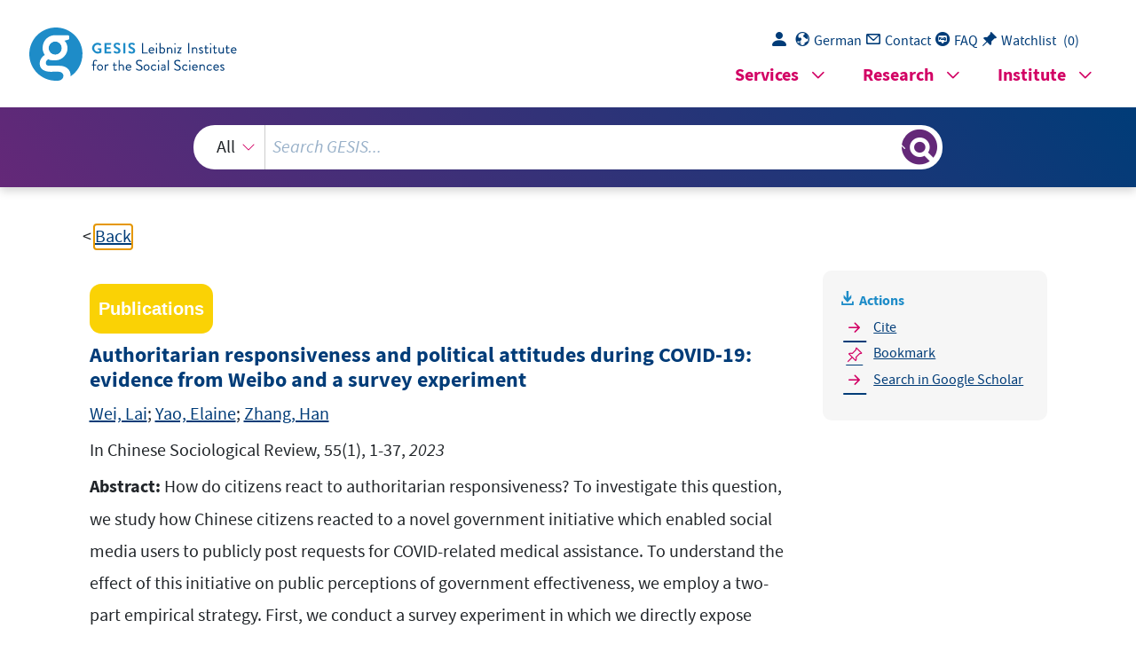

--- FILE ---
content_type: text/html; charset=UTF-8
request_url: https://search.gesis.org/services/get_stella_recommendation.php?doc_id=bibsonomy-wei2023authoritarian
body_size: 20990
content:
{"hits":{"total":{"value":10,"relation":"eq"},"hits":[{"_index":"gesis-18-01-2026-02-01-14","_id":"gesis-ssoar-97306","_version":1,"_seq_no":25388,"_primary_term":1,"found":true,"_source":{"title":"Democracy Amid Pandemic: A Survey Experiment on How Covid\u201019 Affectedness Influences Support for Anti\u2010Liberal Policies","id":"gesis-ssoar-97306","date":"2024","date_recency":"2024","abstract":"Do people support ostensibly effective policy measures that curtail liberal rights and civil liberties or instead stick to liberal principles when confronted with an unprecedented crisis? This article examines the relationship between individuals' perceptions of the Covid-19 pandemic and their attitudes toward democracy as they consider effective countermeasures. It asks (a) whether individuals' sense of being affected by the pandemic shapes their attitudes toward democratic policymaking and (b) whether this relationship is moderated by trust and authoritarianism. The analysis builds on a customized survey in Austria that includes a conjoint experiment to test the acceptability of various illiberal policies. It shows that while feeling affected by Covid-19 does not have the hypothesized effect, there are strong interactions with respondents' political attitudes. Citizens' willingness to sacrifice democracy for more effective policies depends both on whether they perceive the pandemic as a personal problem and on their attitudes toward government and democracy.","portal_url":"https:\/\/www.ssoar.info\/ssoar\/handle\/document\/97306","type":"publication","topic":["\u00d6sterreich","Krise","Demokratie","Epidemie","Staatst\u00e4tigkeit","Befragung","politische Einstellung"],"person":["Werner, Annika","Heinisch, Reinhard"],"person_sort":"WernerHeinisch","source":"In: Politics and Governance, 12, 2024","links":[{"label":"DOI","link":"https:\/\/doi.org\/10.17645\/pag.8469"}],"subtype":"journal_article","document_type":"Zeitschriftenartikel","coreAuthor":["Werner, Annika","Heinisch, Reinhard"],"coreSjahr":"2024","coreJournalTitle":"Politics and Governance","coreZsband":"12","coreLanguage":"en","doi":"https:\/\/doi.org\/10.17645\/pag.8469","coreIssn":"2183-2463","data_source":"GESIS-SSOAR","index_source":"GESIS-SSOAR","database":"SSOAR - Social Science Open Access Repository","link_count":0,"gesis_own":1,"fulltext":1,"metadata_quality":10},"system_type":"EXP","doc_rank":1,"rid":14375268},{"_index":"gesis-18-01-2026-02-01-14","_id":"gesis-ssoar-70727","_version":1,"_seq_no":38649,"_primary_term":1,"found":true,"_source":{"title":"Alltag und Gesellschaft in der Corona-Krise: Bericht zur qualitativen Studie","id":"gesis-ssoar-70727","date":"2020","date_recency":"2020","abstract":"Die Corona-Pandemie hat Deutschland in eine Krise gest\u00fcrzt und das Leben der Menschen erheblich ver\u00e4ndert. Mit der Situation waren und sind Ma\u00dfnahmen, Einschr\u00e4nkungen und Anforderungen verbunden, die eine erhebliche Belastungsprobe f\u00fcr den Staat und die Gesellschaft darstellen. Vor diesem Hintergrund sollte die vorliegende Studie untersuchen, wie man derzeit die Rolle des Staates im eigenen Leben sieht, wie die staatlichen Ma\u00dfnahmen wahrgenommen werden und wie man davon erf\u00e4hrt, wie viel Freiheit zugunsten der Sicherheit aufgeben werden muss und wie gro\u00df das Vertrauen in den Staat ist, dass eine angemessene Abw\u00e4gung stattfindet, welche konkreten Erfahrungen die Menschen mit den Ausgangsbeschr\u00e4nkungen und ihrer Kontrolle machen, inwieweit die Teilnehmenden Mitmenschen zutrauen, sich auch ohne staatliche Zw\u00e4nge verantwortungsvoll zu verhalten, wie man gesellschaftlichen Zusammenhalt und Solidarit\u00e4t wahrnimmt, was man \u00fcber Situation, Ursachen und weiteren Verlauf wei\u00df bzw. zu wissen glaubt, wo und wie man sich \u00fcber die Situation informiert, was davon aus Quellen jenseits klassischer Medien (z.B. Social Media, Bekannte, etc.) kommt und wie man damit umgeht.","portal_url":"https:\/\/www.ssoar.info\/ssoar\/handle\/document\/70727","type":"publication","topic":["Bundesrepublik Deutschland","Epidemie","Bev\u00f6lkerung","Einstellung","\u00f6ffentliche Meinung","Befragung","Alltag","soziale Folgen","wirtschaftliche Folgen","staatliche Lenkung","politische Steuerung"],"links":[{"label":"URN","link":"http:\/\/nbn-resolving.de\/urn:nbn:de:0168-ssoar-70727-8"}],"document_type":"Arbeitspapier","institutions":["Bundespresseamt-2"],"coreSjahr":"2020","publishLocation_str_mv":"Mannheim","coreLanguage":"de","urn":"urn:nbn:de:0168-ssoar-70727-8","data_source":"GESIS-SSOAR","index_source":"GESIS-SSOAR","database":"SSOAR - Social Science Open Access Repository","link_count":0,"gesis_own":1,"fulltext":1,"metadata_quality":10},"system_type":"BASE","doc_rank":2,"rid":14375268},{"_index":"gesis-18-01-2026-02-01-14","_id":"gesis-ssoar-100121","_version":2,"_seq_no":363521,"_primary_term":1,"found":true,"_source":{"title":"Existential insecurity and deference to authority: the pandemic as a natural experiment","id":"gesis-ssoar-100121","date":"2023","date_recency":"2023","abstract":"Introduction: The global coronavirus pandemic offers a quasi-experimental setting for understanding the impact of sudden exposure to heightened existential risk upon both individual and societal values. Methods: We examined the effect of the pandemic on political attitudes by comparing data from eight countries surveyed before and after the worldwide spread of COVID-19 in March 2020 with continuous weekly polling tracker data from the United Kingdom from 2019 to 2021. Multilevel models were used to explore the drivers of change, and the results indicated that reported emotions of fear and stress were positively associated with institutional approval during periods of greater pathogen risk. Results: Our findings revealed that support for political and technocratic authority, as well as satisfaction with political institutions, rose significantly above long-term historical baselines during the pandemic. Discussion: The results support the hypothesis that exposure to existential risk results in greater support for authority and that individual feelings of insecurity may be linked to less critical citizen orientations.","portal_url":"https:\/\/www.ssoar.info\/ssoar\/handle\/document\/100121","type":"publication","topic":["Krise","Institution","politische Einstellung","Populismus","Autoritarismus","Sicherheit","Vertrauen","Emotionalit\u00e4t","sozialer Wandel","Infektionskrankheit","Epidemie"],"person":["Foa, Roberto Stefan","Welzel, Christian"],"person_sort":"FoaWelzel","source":"In: Frontiers in Political Science, 5, 2023, 1-12","links":[{"label":"URN","link":"http:\/\/nbn-resolving.de\/urn:nbn:de:0168-ssoar-100121-9"},{"label":"DOI","link":"https:\/\/doi.org\/10.3389\/fpos.2023.1117550"}],"subtype":"journal_article","document_type":"Zeitschriftenartikel","institutions":["FDB"],"coreAuthor":["Foa, Roberto Stefan","Welzel, Christian"],"coreSjahr":"2023","coreJournalTitle":"Frontiers in Political Science","coreZsband":"5","coreLanguage":"en","doi":"https:\/\/doi.org\/10.3389\/fpos.2023.1117550","urn":"urn:nbn:de:0168-ssoar-100121-9","coreIssn":"2673-3145","data_source":"GESIS-SSOAR","index_source":"GESIS-SSOAR","database":"SSOAR - Social Science Open Access Repository","link_count":0,"gesis_own":1,"fulltext":1,"metadata_quality":10,"related_references":[{"view":"<a href=\"https:\/\/doi.org\/10.31235\/osf.io\/vwzk7\" target=\"_blank\">Aassve, A., Capezzone, T., Cavalli, N., Conzo, P. (2022). Trust at the times of coronavirus: Longitudinal evidence from the United States.<\/a> <span class=\"references_pdf_link icon-gs-cv pe-1\"><\/span><a target=\"_blank\" href=\"https:\/\/iris.unito.it\/bitstream\/2318\/1844088\/1\/manuscript.pdf\">PDF<\/a>","pdf_url":"https:\/\/iris.unito.it\/bitstream\/2318\/1844088\/1\/manuscript.pdf"},{"view":"<a href=\"https:\/\/doi.org\/10.1073\/pnas.2108576118\" target=\"_blank\">Algan, Y., Cohen, D., Davoine, E., Foucault, M., Stantcheva, S. (2021). Trust in scientists in times of pandemic: panel evidence from 12 countries. Proc Natl Acad Sci USA, 118(40).<\/a> ","pdf_url":""},{"view":"<a href=\"https:\/\/doi.org\/10.31235\/osf.io\/dkusw\" target=\"_blank\">Amat, F., Arenas, A., Falc\u00f3-Gimeno, A., Mu\u00f1oz, J., Bail, C. (2020). Pandemics meet democracy. Exper- imental evidence from the COVID-19 crisis in Spain. Princeton Univ. Press. SocArXiv.<\/a> ","pdf_url":""},{"view":"Baez, J. E., Santos, I. V. (2007). Children's Vulnerability to Weather Shocks: A Natural Disaster as a Natural Experiment. New York, NY: Social Science Research Network.","pdf_url":""},{"view":"<a href=\"https:\/\/doi.org\/10.1016\/s1473-3099(20)30195-x\" target=\"_blank\">Baud, D., Qi, X., Nielsen-Saines, K., Musso, D., Pomar, L., Favre, G. (2020). Real estimates of mortality following COVID-19 infection. The Lancet infectious diseases. Lancet Inf. Diseases, 20(7).<\/a> <span class=\"references_pdf_link icon-gs-cv pe-1\"><\/span><a target=\"_blank\" href=\"https:\/\/serval.unil.ch\/resource\/serval:BIB_0D413214C42F.P001\/REF.pdf\">PDF<\/a>","pdf_url":"https:\/\/serval.unil.ch\/resource\/serval:BIB_0D413214C42F.P001\/REF.pdf"},{"view":"<a href=\"https:\/\/doi.org\/10.2139\/ssrn.3849284\" target=\"_blank\">Bayerlein, M., Boese, V. A., Gates, S., Kamin, K., Murshed, S. M., . (2021). Populism and COVID-19: How Populist Governments (Mis)Handle the Pandemic, G\u00f6teborg -V- Dem Institute. Journal of Political Institutions and Political Economy, 2(3), pp. 389-428.<\/a> <span class=\"references_pdf_link icon-gs-cv pe-1\"><\/span><a target=\"_blank\" href=\"https:\/\/gupea.ub.gu.se\/bitstream\/2077\/68440\/1\/gupea_2077_68440_1.pdf\">PDF<\/a>","pdf_url":"https:\/\/gupea.ub.gu.se\/bitstream\/2077\/68440\/1\/gupea_2077_68440_1.pdf"},{"view":"<a href=\"https:\/\/doi.org\/10.1111\/ajps.12554\" target=\"_blank\">Bertsou, E., Caramani, D. (2022). People haven't had enough of experts: Technocratic attitudes among citizens in nine European democracies. Am. J. Polit. Sci, 66 pp. 5-23.<\/a> ","pdf_url":""},{"view":"<a href=\"https:\/\/search.gesis.org\/publication\/zis-BlaisG\u00e9lineau2007Winning\" target=\"_blank\">Blais, A., G\u00e9lineau, F. (2007). Winning, Losing, and Satis- faction with Democracy, in. Political Studies, 55(2), pp. 425-441.<\/a> ","pdf_url":""},{"view":"<a href=\"https:\/\/doi.org\/10.3389\/fpsyt.2020.586222\" target=\"_blank\">Boursier, V., Gioia, F., Musetti, A., Schimmenti, A. (2020). Facing loneliness and anxiety during the COVID-19 isolation: the role of excessive social media use in a sample of Italian Adults. Frontiers in Psychiatry, 11.<\/a> ","pdf_url":""},{"view":"<a href=\"https:\/\/doi.org\/10.2139\/ssrn.3785328\" target=\"_blank\">Boxell, L., Conway, J., Druckman, J. N., Gentzkow, M. (2021). Affective polarization did not increase during the coronavirus pandemic. Q. J. Polit. Sci.<\/a> <span class=\"references_pdf_link icon-gs-cv pe-1\"><\/span><a target=\"_blank\" href=\"http:\/\/www.nber.org\/papers\/w28036.pdf\">PDF<\/a>","pdf_url":"http:\/\/www.nber.org\/papers\/w28036.pdf"},{"view":"<a href=\"https:\/\/openalex.org\/W3175652852\" target=\"_blank\">Branas-Garza, P., Jorrat, D., Alfonso-Costillo, A., Espin, A. M., Garc\u00eda, T., Kov\u00e1\u0159\u00edk, J. (2020). Exposure to the Covid-19 pandemic and generosity.<\/a> ","pdf_url":""},{"view":"<a href=\"https:\/\/doi.org\/10.1371\/journal.pone.0257728\" target=\"_blank\">Buchanan, K., Aknin, L. B., Lotun, S., Sandstrom, G. M. (2021). Brief exposure to social media during the COVID-19 pandemic: Doom-scrolling has negative emotional con- sequences, but kindness-scrolling does not. PLoS One, 16 pp. 1-12.<\/a> <span class=\"references_pdf_link icon-gs-cv pe-1\"><\/span><a target=\"_blank\" href=\"http:\/\/repository.essex.ac.uk\/31348\/1\/journal.pone.0257728.pdf\">PDF<\/a>","pdf_url":"http:\/\/repository.essex.ac.uk\/31348\/1\/journal.pone.0257728.pdf"},{"view":"<a href=\"https:\/\/openalex.org\/W3023425347\" target=\"_blank\">Bufacchi, V. (2020). Is Coronavirus Bad for Populism?. New York, NY: 21st Century Global Dynamics Initiative.<\/a> ","pdf_url":""},{"view":"<a href=\"https:\/\/doi.org\/10.1017\/s0003055416000538\" target=\"_blank\">Caramani, D. (2017). Will vs. reason: The populist and technocratic forms of po- litical representation and their critique to party government\". The Ameri- can Political Science Review, 111(1), pp. 54-67.<\/a> ","pdf_url":""},{"view":"<a href=\"https:\/\/doi.org\/10.1007\/s12110-012-9159-3\" target=\"_blank\">Cashdan, E., Steele, M. (2013). Pathogen prevalence, group bias, and collectivism in the standard cross-cultural sample. Human Nature, 24 pp. 59-75.<\/a> ","pdf_url":""},{"view":"<a href=\"https:\/\/doi.org\/10.1177\/19485506211024026\" target=\"_blank\">Daniel, E., Bardi, A., Fischer, R., Benish-Weisman, M., Lee, J. A. (2022). Changes in per- sonal values in pandemic times. Social Psychological and Personality Science, 13 pp. 572-582.<\/a> ","pdf_url":""},{"view":"<a href=\"https:\/\/doi.org\/10.2139\/ssrn.3671674\" target=\"_blank\">Daniele, G., Martinangeli, A. F., Passarelli, F., Sas, W., Windsteiger, L. (2020). Wind of change? Experimental survey evidence on the Covid-19 shock and socio- political attitudes in Europe. Covid Econ, 44 pp. 72-153.<\/a> <span class=\"references_pdf_link icon-gs-cv pe-1\"><\/span><a target=\"_blank\" href=\"https:\/\/www.econstor.eu\/bitstream\/10419\/223589\/1\/cesifo1_wp8517.pdf\">PDF<\/a>","pdf_url":"https:\/\/www.econstor.eu\/bitstream\/10419\/223589\/1\/cesifo1_wp8517.pdf"},{"view":"Delhey, J., Steckermeier, L. C., Boehnke, K., Deutsch, F., Eichhorn, J., K\u00fchnen, U., . (2021). A Virus of Distrust?: Existential Insecurity and Trust During the Coronavirus Pandemic. Magdeburg: Chairs of Sociology, Otto-von- Guericke-University Magdeburg. 80.","pdf_url":""},{"view":"Group, D. F. V. (2021). Views of the Electorate Research Survey. Washington, DC: Voter Study Group.","pdf_url":""},{"view":"<a href=\"https:\/\/doi.org\/10.1177\/1478929920948684\" target=\"_blank\">Devine, D., Gaskell, J., Jennings, W., . (2021). Trust and the coronavirus pandemic: what are the consequences of and for trust? an early review of the literature. An Early Review of the Literature, \"Political Studies Review\", 19(2), pp. 274-285.<\/a> <span class=\"references_pdf_link icon-gs-cv pe-1\"><\/span><a target=\"_blank\" href=\"https:\/\/eprints.soton.ac.uk\/442613\/1\/Trust_and_the_Coronavirus_Pandemic_PSR_Preprint.pdf\">PDF<\/a>","pdf_url":"https:\/\/eprints.soton.ac.uk\/442613\/1\/Trust_and_the_Coronavirus_Pandemic_PSR_Preprint.pdf"},{"view":"<a href=\"https:\/\/doi.org\/10.1016\/s1473-3099(20)30120-1\" target=\"_blank\">Dong, E., Du, H., Gardner, L. (2020). An interactive web-based dashboard to track covid-19 in real time. The Lancet Infectious Diseases. The Lancet Infec- tious Diseases, 20(5), pp. 533-534.<\/a> ","pdf_url":""},{"view":"<a href=\"https:\/\/doi.org\/10.1111\/1475-6765.12419\" target=\"_blank\">Esaiasson, P., Sohlberg, J., Ghersetti, M., Johansson, B. (2020). How the coronavirus crisis affects citi- zen trust in institutions and in unknown others: Evidence from 'the Swedish experiment'. Norway: Norwegian Centre for Research Data -Data Archive and distributor of ESS data for ESS ERIC. European Journal of Political Research, 1 pp. 10-1111.<\/a> ","pdf_url":""},{"view":"<a href=\"https:\/\/doi.org\/10.1177\/1368430204046142\" target=\"_blank\">Faulkner, J., Schaller, M., Park, J. H., Duncan, L. A. (2004). Evolved Disease- Avoidance Mechanisms and Contemporary Xenophobic Attitudes. Group Processes & Intergroup Relations, 7(4), pp. 333-353.<\/a> <span class=\"references_pdf_link icon-gs-cv pe-1\"><\/span><a target=\"_blank\" href=\"http:\/\/www.fed.cuhk.edu.hk\/~lchang\/material\/Evolutionary\/Pathogen\/Faulkner et al (2004).pdf\">PDF<\/a>","pdf_url":"http:\/\/www.fed.cuhk.edu.hk\/~lchang\/material\/Evolutionary\/Pathogen\/Faulkner et al (2004).pdf"},{"view":"<a href=\"https:\/\/doi.org\/10.4232\/1.10860\" target=\"_blank\">Inglehart, R., Welzel, C., M. (2005). Modernization, Cul- tural Change, and Democracy. The Human Development Sequence, Cambridge Univer- sity Press. Cambridge, UK ; New York: Cambridge University Press. International Monetary Fund's World Economic Outlook. NY; zu einer kritischen Auseinandersetzung mit dem normativ aufgeladenen Transitionsparadigma, vgl. Thomas Carothers, 333.<\/a> ","pdf_url":""},{"view":"<a href=\"https:\/\/search.gesis.org\/publication\/zis-Feldman1997Perceived\" target=\"_blank\">Feldman, S., Stenner, K. (1997). Perceived threat and authoritarianism. Political Psychology, 18(4), pp. 741-770.<\/a> ","pdf_url":""},{"view":"<a href=\"https:\/\/doi.org\/10.1017\/s0140525x11000021\" target=\"_blank\">Fincher, C. L., Thornhill, R. (2012). Parasite-stress promotes in-group assortative sociality: The cases of strong family ties and heightened religiosity. Behavioral and Brain Sciences, 35(2), pp. 61-119.<\/a> <span class=\"references_pdf_link icon-gs-cv pe-1\"><\/span><a target=\"_blank\" href=\"http:\/\/eprints.gla.ac.uk\/77679\/1\/77679.pdf\">PDF<\/a>","pdf_url":"http:\/\/eprints.gla.ac.uk\/77679\/1\/77679.pdf"},{"view":"<a href=\"https:\/\/doi.org\/10.1371\/journal.pone.0263570\" target=\"_blank\">Foa, R. S., Fabian, M., Gilbert, S. (2022). Subjective well-being during the 2020-21 global coronavirus pandemic: evidence from high frequency time series data. PLoS ONE, 17.<\/a> ","pdf_url":""},{"view":"<a href=\"https:\/\/doi.org\/10.1007\/s10902-017-9888-4\" target=\"_blank\">Foa, R. S., Inglehart, R., Ponarin, E., Karabchuk, T. (2018). Set-point theory and societal collapse: the case of Russia. Journal of Happiness Studies, 19(6), pp. 1639-1656.<\/a> <span class=\"references_pdf_link icon-gs-cv pe-1\"><\/span><a target=\"_blank\" href=\"http:\/\/minerva-access.unimelb.edu.au\/bitstream\/11343\/282719\/1\/10902_2017_9888_ReferencePDF.pdf\">PDF<\/a>","pdf_url":"http:\/\/minerva-access.unimelb.edu.au\/bitstream\/11343\/282719\/1\/10902_2017_9888_ReferencePDF.pdf"},{"view":"<a href=\"https:\/\/doi.org\/10.55271\/br0011\" target=\"_blank\">Foa, R. S., Romero-Vidal, X., Klassen, A. J., Concha, J., Quednau, M., Fenner, L. S., . (2022). The Great Reset: Public Opinion, Populism, and the Pandemic. University of Cambridge: Centre for the Future of Democracy. Cambridge, England: Bennett Institute for Public Policy.<\/a> ","pdf_url":""},{"view":"<a href=\"https:\/\/doi.org\/10.1371\/journal.pone.0231924\" target=\"_blank\">Gao, J., Zheng, P., Jia, Y., Chen, H., Mao, Y., Chen, S., ., Fu, H., Dai, J. (2020). Mental health problems and social media exposure during COVID-19 outbreak. PLoS ONE, 15.<\/a> ","pdf_url":""},{"view":"<a href=\"https:\/\/doi.org\/10.1111\/1467-8500.12459\" target=\"_blank\">Goldfinch, S., Taplin, R., Gauld, R. (2021). Trust in government increased during the Covid-19 pandemic in Australia and New Zealand. Australian Journal of Public Administration, 80(1), pp. 3-11.<\/a> ","pdf_url":""},{"view":"<a href=\"https:\/\/doi.org\/10.1038\/s41598-021-97234-2\" target=\"_blank\">Grimalda, G., Buchan, N. R., Ozturk, O. D., Pinate, A. C., Urso, G., Brewer, M. B., . (2021). Expo- sure to COVID-19 is associated with increased altruism, particularly at the local level. Scientific Reports, 11.<\/a> <span class=\"references_pdf_link icon-gs-cv pe-1\"><\/span><a target=\"_blank\" href=\"https:\/\/www.nature.com\/articles\/s41598-021-97234-2.pdf\">PDF<\/a>","pdf_url":"https:\/\/www.nature.com\/articles\/s41598-021-97234-2.pdf"},{"view":"<a href=\"https:\/\/doi.org\/10.1353\/jod.2017.0061\" target=\"_blank\">Howe, P. (2017). Eroding norms and democratic deconsolidation. Journal of Democracy, 28(4), pp. 15-29.<\/a> ","pdf_url":""},{"view":"<a href=\"https:\/\/doi.org\/10.4337\/9781849801973.00019\" target=\"_blank\">Inglehart, R. (2009). Democracy and Happiness: What Causes What?. London: Edward Elgar Publishing. Happiness, Economics and Politics.<\/a> ","pdf_url":""},{"view":"J., . (2020). World Values Survey: All Rounds -Country-Pooled Datafile. Madrid:.","pdf_url":""},{"view":"<a href=\"https:\/\/www.jstor.org\/stable\/591300?origin=crossref\" target=\"_blank\">Inglehart, R., P. (1997). Modernization and postmoderniza- tion: Cultural, economic, and political change in 43 societies. New Jersey, Chichester: Princeton University Press. International Institute for Population Sciences. International Monetary Fund (IMF) (1994), International Capital Markets: Developments, Prospects, and Policy L'iSlleS, vVashington (DC): International Monetary Fund, 19.<\/a> ","pdf_url":""},{"view":"<a href=\"https:\/\/doi.org\/10.1093\/oso\/9780190879228.003.0001\" target=\"_blank\">Inglehart, R. F. (2018). Modernization, existential security, and cultural change: Reshaping human motiva- tions and society. Oxford: Oxford University Press. Handbook of advances in culture and psychology.<\/a> ","pdf_url":""},{"view":"<a href=\"https:\/\/doi.org\/10.1093\/oso\/9780190879228.003.0001\" target=\"_blank\">H. (n.d.). Adv. Culture Psychol, 7.<\/a> ","pdf_url":""},{"view":"<a href=\"https:\/\/openalex.org\/W771752457\" target=\"_blank\">Inglehart, R. F., Borinskaya, S., Cotter, A., Harro, J., Inglehart, R. C., Ponarin, E., . (2014). Genetic factors, cultural predispositions, happiness and gender equality. J. Res. Gender Studies, 4.<\/a> ","pdf_url":""},{"view":"<a href=\"https:\/\/doi.org\/10.1057\/9780230603332_11\" target=\"_blank\">Inglehart, R. F., Moaddel, M., Tessler, M. (2006). Xenophobia and ingroup solidarity in Iraq: a natural experiment on the impact of insecurity. Persp. Polit, 4 pp. 495-505.<\/a> <span class=\"references_pdf_link icon-gs-cv pe-1\"><\/span><a target=\"_blank\" href=\"http:\/\/users.polisci.wisc.edu\/schatzberg\/ps855\/Inglehart2006.pdf\">PDF<\/a>","pdf_url":"http:\/\/users.polisci.wisc.edu\/schatzberg\/ps855\/Inglehart2006.pdf"},{"view":"<a href=\"https:\/\/search.gesis.org\/publication\/zis-Inglehart1977The\" target=\"_blank\">INGLEHART, R., R., Johnson, P. U. P., B, L., Marks, G., Polk, J., Rovny, J., Steenbergen, M., Vachudova, M. A. (1977). The silent revolution: Changing values and political styles in advanced industrial society. cher Wandel, Frankfurt, New York: Princeton University Press. International Labour Organization. Religion und Kultur. Sonderheft 33 der K\u00f6lner Zeitschrift f\u00fcr Soziologie und Sozialpsychologie, pp. 305-342.<\/a> ","pdf_url":""},{"view":"<a href=\"https:\/\/doi.org\/10.1080\/17457289.2021.1924742\" target=\"_blank\">Johansson, B., Hopmann, D. N., Shehata, A. (2021). When the rally-around-the-flag effect disap- pears, or: When the COVID-19 pandemic becomes \"normalized\". Journal of Elections, Public Opinion and Parties, 31 pp. 321-334.<\/a> <span class=\"references_pdf_link icon-gs-cv pe-1\"><\/span><a target=\"_blank\" href=\"https:\/\/findresearcher.sdu.dk:8443\/ws\/files\/184108678\/Open_access_version.pdf\">PDF<\/a>","pdf_url":"https:\/\/findresearcher.sdu.dk:8443\/ws\/files\/184108678\/Open_access_version.pdf"},{"view":"<a href=\"https:\/\/doi.org\/10.1163\/156913302100418655\" target=\"_blank\">Kanji, M., Nevitte, N. (2002). Authority orientations and political support: A cross-national analysis of satisfaction with governments and democracy. Comp. Sociol, 1 pp. 387-412.<\/a> ","pdf_url":""},{"view":"<a href=\"https:\/\/doi.org\/10.1080\/01402382.2021.1925017\" target=\"_blank\">Kritzinger, S., ., Lachat, R., ., Plescia, C., Brouard, S., . (2021). 'Rally Round the Flag': The COVID-19 Crisis and Trust in the National Government. West European Politics, 44(5), pp. 1205-1231.<\/a> ","pdf_url":""},{"view":"<a href=\"https:\/\/doi.org\/10.2139\/ssrn.2368659\" target=\"_blank\">Lazarev, E., Sobolev, A., Soboleva, I. V., Sokolov, B. (2014). Trial by fire: a natural disaster's impact on support for the authorities in rural Russia. World Politics, 66(4), pp. 641-668.<\/a> ","pdf_url":""},{"view":"<a href=\"https:\/\/doi.org\/10.5860\/choice.37-5338\" target=\"_blank\">Norris, P., ., Meer, T. W. G., Meer, T. W. G., Zmerli, S. (1999). 'The Economic Performance of Governments.' Pp. 188-203 in Critical Citizens: Global Support for Democratic Governance. Oxford and New York: Global Support for Democratic Governance. Cri- tical Citizens. Global Support for Democratic Governance, pp. 1-27.<\/a> ","pdf_url":""},{"view":"<a href=\"https:\/\/doi.org\/10.1016\/j.ijdrr.2020.101685\" target=\"_blank\">Mahdavian, F., Wiens, M., Platt, S., Schultmann, F. (2020). Risk behaviour and people's attitude towards public authorities-A survey of 2007 UK and.<\/a> ","pdf_url":""},{"view":"floods, G. (n.d.). Int. J. Disaster Risk Reduc, 49.","pdf_url":""},{"view":"<a href=\"https:\/\/doi.org\/10.1080\/1461670x.2021.2021105\" target=\"_blank\">Mannell, K., Meese, J. (2022). From doom-scrolling to news avoidance: limiting news as a wellbeing strategy during COVID lockdown. Journalism Studies, 23(3), pp. 302-319.<\/a> ","pdf_url":""},{"view":"<a href=\"https:\/\/doi.org\/10.1177\/09636625211056871\" target=\"_blank\">Mede, N. G., Sch\u00e4fer, M. S. (2022). Science-related populism declining during the COVID-19 pandemic: a panel survey of the Swiss population before and after the Coronavirus outbreak. Public Understanding of Science, 31(2), pp. 211-222.<\/a> <span class=\"references_pdf_link icon-gs-cv pe-1\"><\/span><a target=\"_blank\" href=\"https:\/\/www.zora.uzh.ch\/id\/eprint\/210722\/1\/Mede_Schafer_Science-related_populism_declining_during_the_COVID-19_pandemic.pdf\">PDF<\/a>","pdf_url":"https:\/\/www.zora.uzh.ch\/id\/eprint\/210722\/1\/Mede_Schafer_Science-related_populism_declining_during_the_COVID-19_pandemic.pdf"},{"view":"<a href=\"https:\/\/doi.org\/10.1177\/0956797610361706\" target=\"_blank\">Mortensen, C. R., Becker, D. V., Ackerman, J. M., Neuberg, S. L., Kenrick, D. T. (2010). Infection breeds reticence: the effects of disease salience on self- perceptions of personality and behavioral avoidance tendencies. Psychol. Sci, 21 pp. 440-447.<\/a> <span class=\"references_pdf_link icon-gs-cv pe-1\"><\/span><a target=\"_blank\" href=\"https:\/\/dspace.mit.edu\/bitstream\/1721.1\/67706\/3\/MortensenDiseaseFINAL.pdf\">PDF<\/a>","pdf_url":"https:\/\/dspace.mit.edu\/bitstream\/1721.1\/67706\/3\/MortensenDiseaseFINAL.pdf"},{"view":"<a href=\"https:\/\/doi.org\/10.2307\/1955610\" target=\"_blank\">Mueller, J. E. (1970). Presidential popularity from Truman to Johnson. Am. Polit. Sci. Rev, 64 pp. 18-34.<\/a> ","pdf_url":""},{"view":"<a href=\"https:\/\/www.econbiz.de\/Record\/10000325638\" target=\"_blank\">Mueller, J. E. (1973). War, Presidents and Public Opinion, New York et al. New York, NY: Wiley. Norpoth, Helmut. Wahlen und W\u00e4hler. Analysen aus Anla\u00df der Bundestagswahl 1990, pp. 452-471.<\/a> ","pdf_url":""},{"view":"<a href=\"https:\/\/doi.org\/10.1177\/0146167210394451\" target=\"_blank\">Murray, D. R., Trudeau, R., Schaller, M. (2011). On the origins of cultural differences in conformity: four tests of the pathogen prevalence hypothesis. Person. Soc. Psychol. Bulletin, 37 pp. 318-329.<\/a> <span class=\"references_pdf_link icon-gs-cv pe-1\"><\/span><a target=\"_blank\" href=\"http:\/\/www2.psych.ubc.ca\/~schaller\/MurrayTrudeauSchaller2011.pdf\">PDF<\/a>","pdf_url":"http:\/\/www2.psych.ubc.ca\/~schaller\/MurrayTrudeauSchaller2011.pdf"},{"view":"<a href=\"https:\/\/search.gesis.org\/publication\/zis-NavarreteFessler2006Disease\" target=\"_blank\">Navarrete, C. D., Fessler, D. M. (2006). Disease avoidance and ethnocentrism: The effects of disease vulnerability and disgust sensitivity on intergroup attitudes. Evol. Hum. Behav, 27 pp. 270-282.<\/a> ","pdf_url":""},{"view":"<a href=\"https:\/\/doi.org\/10.5860\/choice.34-4729\" target=\"_blank\">Nevitte, N. (1996). The Decline of Deference: Canadian Value Change in Cross National Perspective. Toronto, Canada: University of Toronto Press.<\/a> ","pdf_url":""},{"view":"<a href=\"https:\/\/doi.org\/10.1007\/bf01498516\" target=\"_blank\">Oneal, J. R., Bryan, A. L. (1995). The rally'round the flag effect in US foreign policy crises, 1950-1985. Political Behavior, 17(4), pp. 379-401.<\/a> ","pdf_url":""},{"view":"<a href=\"https:\/\/doi.org\/10.2105\/ajph.2020.305708\" target=\"_blank\">Pearce, N., Vandenbroucke, J. P., VanderWeele, T. J., Greenland, S. (2020). Accurate statistics on COVID-19 are essential for policy guidance and decisions. Am. J. Public Health, 110 pp. 949-951.<\/a> <span class=\"references_pdf_link icon-gs-cv pe-1\"><\/span><a target=\"_blank\" href=\"https:\/\/researchonline.lshtm.ac.uk\/id\/eprint\/4656575\/1\/Pearce-etal-2020_Accurate_Statistics_on_COVID-19_are-essential.pdf\">PDF<\/a>","pdf_url":"https:\/\/researchonline.lshtm.ac.uk\/id\/eprint\/4656575\/1\/Pearce-etal-2020_Accurate_Statistics_on_COVID-19_are-essential.pdf"},{"view":"<a href=\"https:\/\/doi.org\/10.31234\/osf.io\/s2nfg\" target=\"_blank\">Price, M., ., Brier, Z. M. F., Stolk-Cooke, K., Peck, K., Dodds, P. S., . (2022). Doomscrolling During COVID-19: The Negative Association Between Daily Social and Tra- ditional Media Consumption and Mental Health Symptoms During the COVID-19 Pandemic\". Psychological Trauma: Theory, Research, Practice, and Policy, 14(8), pp. 1338-1346.<\/a> <span class=\"references_pdf_link icon-gs-cv pe-1\"><\/span><a target=\"_blank\" href=\"https:\/\/scholarworks.iupui.edu\/bitstream\/1805\/25833\/1\/Price2021Doomscrolling.pdf\">PDF<\/a>","pdf_url":"https:\/\/scholarworks.iupui.edu\/bitstream\/1805\/25833\/1\/Price2021Doomscrolling.pdf"},{"view":"<a href=\"https:\/\/doi.org\/10.3390\/ijerph19116700\" target=\"_blank\">Qin, M., Evandrou, M., Falkingham, J., Vlachantoni, A. (2022). Did the socioeconomic gradient in depression in later-life deteriorate or weaken during the COVID-19 pandemic? New evidence from England using path analysis. Int. J. Environ. Res. Public Health, 19.<\/a> ","pdf_url":""},{"view":"<a href=\"https:\/\/doi.org\/10.31234\/osf.io\/wtdf2\" target=\"_blank\">Rahman, M., Thill, J. C., KC, P., . (2020). COVID-19 pandemic severity, lockdown regimes, and peopleGs mobility: Early evidence from 88 countries. Sustainability, 12(21).<\/a> <span class=\"references_pdf_link icon-gs-cv pe-1\"><\/span><a target=\"_blank\" href=\"https:\/\/arxiv.org\/pdf\/2008.08150.pdf\">PDF<\/a>","pdf_url":"https:\/\/arxiv.org\/pdf\/2008.08150.pdf"},{"view":"<a href=\"https:\/\/doi.org\/10.1007\/s11109-020-09658-7\" target=\"_blank\">Ridge, H. M. (2020). 'Enemy Mine: Negative Partisanship and Satisfaction with Democracy'. Political Behav- ior, pp. 1-25.<\/a> ","pdf_url":""},{"view":"<a href=\"https:\/\/doi.org\/10.46945\/bpj.10.1.03.01\" target=\"_blank\">W. H. O., ., Rod\u00e9s-Guirao, L., ., Giattino, C., Ortiz-Ospina, E., ., Dattani, S., Beltekian, D., Ospina, E. O., ., Mahieu, R., Broas, M., Bengn\u00e9r, M., Buda, S., Schilling, J., Filleul, L., Lepoutre, A., Saura, C., Mailles, A., Levy-Bruhl, D., Coignard, B., Bernard-Stoecklin, S., Behillil, S., Werf, S., Valette, M., Lina, B., Riccardo, F., Nicastri, E., Casas, I., Larrauri, A., Castell, M., Pozo, F., Maksyutov, R. A., Martin, C., Ranst, M., Bossuyt, N., Siira, L., Sane, J., Tegmark-Wisell, K., Palm\u00e9rus, M., Broberg, E. K., Beaut\u00e9, J., Jorgensen, P., Bundle, N., Pereyaslov, D., Adlhoch, C., Pukkila, J., Pebody, R., Olsen, S., Ciancio, B. C. (2020). Coronavirus disease (COVID-19) advice for the public: when and how to use masks WHO. Indonesia: Our World in Data. International Journal of Entrepreneurial Behaviour and Research, 3.<\/a> <span class=\"references_pdf_link icon-gs-cv pe-1\"><\/span><a target=\"_blank\" href=\"https:\/\/publications.aap.org\/patiented\/article-pdf\/doi\/10.1542\/ppe_document190.spanish\/1250028\/ppe_document190_sp.pdf\">PDF<\/a>","pdf_url":"https:\/\/publications.aap.org\/patiented\/article-pdf\/doi\/10.1542\/ppe_document190.spanish\/1250028\/ppe_document190_sp.pdf"},{"view":"<a href=\"https:\/\/openalex.org\/W781488359\" target=\"_blank\">Sch\u00e4fer, A. (2013). Affluence, inequality and Satisfaction With Democracy. London: Routledge. Society and democracy in Europe, pp. 139-161.<\/a> ","pdf_url":""},{"view":"<a href=\"https:\/\/doi.org\/10.1111\/1475-6765.12425\" target=\"_blank\">Schraff, D. (2021). Political trust during the Covid-19 pandemic: Rally around the flag or lockdown effects? Working Paper, arXiv. European Journal of Political Research. Advance online publication, 60(4), pp. 1007-1017.<\/a> ","pdf_url":""},{"view":"<a href=\"https:\/\/doi.org\/10.1080\/01900692.2020.1850778\" target=\"_blank\">Serikbayeva, B., Abdulla, K., Oskenbayev, Y. (2021). State capacity in responding to COVID- 19. CrossRef: International Journal of Public Administration, 44 pp. 920-930.<\/a> <span class=\"references_pdf_link icon-gs-cv pe-1\"><\/span><a target=\"_blank\" href=\"https:\/\/mpra.ub.uni-muenchen.de\/104571\/1\/MPRA_paper_104571.pdf\">PDF<\/a>","pdf_url":"https:\/\/mpra.ub.uni-muenchen.de\/104571\/1\/MPRA_paper_104571.pdf"},{"view":"<a href=\"https:\/\/journals.sagepub.com\/doi\/10.1177\/0049124104268748\" target=\"_blank\">Singer, J. D., Willett, J. B., Willett, J. B. (2003). Applied longitudi- nal data analysis: Modeling change and event occur- rence. Oxford und New York: Oxford University Press Skrobanek. Wissenschaftliche Texte, 61(2), pp. 148-206.<\/a> ","pdf_url":""},{"view":"<a href=\"https:\/\/doi.org\/10.1198\/tech.2005.s263\" target=\"_blank\">Skrondal, A., Rabe-Hesketh, S. (2004). Generalized latent variable modelling. Multilevel, longitu- dinal, and structural equation models. Boca Raton, FL: Chapman and Hall\/CRC. Boca Raton u.<\/a> ","pdf_url":""},{"view":"<a href=\"https:\/\/academic.oup.com\/jrsssa\/article\/171\/1\/5\/7085119\" target=\"_blank\">Steele, F., Tausanovitch, C., Vavreck, L. (2008). Multilevel models for longitudinal data. Journal of the Royal Statistical Society: Series A (Statistics in Society, 171 pp. 5-19.<\/a> <span class=\"references_pdf_link icon-gs-cv pe-1\"><\/span><a target=\"_blank\" href=\"http:\/\/eprints.lse.ac.uk\/52203\/1\/Steele_multilevel_models_longitudinal_2008.pdf\">PDF<\/a>","pdf_url":"http:\/\/eprints.lse.ac.uk\/52203\/1\/Steele_multilevel_models_longitudinal_2008.pdf"},{"view":"<a href=\"https:\/\/doi.org\/10.1161\/circulationaha.120.047538\" target=\"_blank\">Thomson, B. (2020). The COVID-19 pandemic: a global natural experiment. Circulation, 142 pp. 14-16.<\/a> ","pdf_url":""},{"view":"<a href=\"https:\/\/doi.org\/10.1037\/ebs0000020\" target=\"_blank\">Thornhill, R., Fincher, C. L., Leeuwen, E., T\u00e4uber, S. (2014). The parasite-stress theory of sociality, the behavioral immune system, and human social and cognitive uniqueness. Evol. Behav. Sci, 8.<\/a> ","pdf_url":""},{"view":"<a href=\"https:\/\/edoc.rki.de\/handle\/176904\/6997\" target=\"_blank\">Wachtler, B., Michalski, N., Nowossadeck, E., ., Wahrendorf, M., H\u00f3vener, C., ., Hoebel, J. (2020). Socioeco- nomic inequalities and COVID-19 -A review of the current inter- national literature. Journal of Health Monitoring, 5(7), pp. 3-17.<\/a> ","pdf_url":""},{"view":"<a href=\"https:\/\/doi.org\/10.1017\/cbo9781139540919\" target=\"_blank\">Welzel, C. (2013). Freedom rising. Cambridge, England: Cambridge University Press.<\/a> ","pdf_url":""},{"view":"<a href=\"https:\/\/openalex.org\/W2746612044\" target=\"_blank\">Welzel, C., Dalton, R. J. (2016). The secret of better government? Citizens Who Complain. England: Democratic Audit UK.<\/a> ","pdf_url":""},{"view":"<a href=\"https:\/\/doi.org\/10.1177\/2057891116675978\" target=\"_blank\">Welzel, C., Dalton, R. J. (2017). Cultural change in Asia and beyond: from allegiant to assertive citizens. Asian J. Comp. Politics, 2 pp. 112-132.<\/a> ","pdf_url":""},{"view":"<a href=\"https:\/\/doi.org\/10.1093\/hepl\/9780199233021.003.0009\" target=\"_blank\">Welzel, C., Inglehart, R. F. (2009). Political culture, value change, and mass beliefs. Democratization, pp. 127-144.<\/a> ","pdf_url":""},{"view":"Winkler, M. (2021). Do Disasters Affect the Tightness of Social Norms? Available online at.","pdf_url":""},{"view":"Organization, W. H. (2022). World health statistics 2022: monitoring health for the SDGSs, sustainable development goals. Geneva, Switzerland: World Health Organization. Geneva World Health Organization.","pdf_url":""},{"view":"<a href=\"https:\/\/doi.org\/10.1348\/000711008x327632\" target=\"_blank\">Wright, D. B., London, K. (2009). Multilevel modelling: beyond the basic applications. Br. J. Mathe. Stat. Psychol, 62 pp. 439-456.<\/a> ","pdf_url":""},{"view":"<a href=\"https:\/\/doi.org\/10.1177\/2057150x19891880\" target=\"_blank\">You, Y., Huang, Y., Zhuang, Y. (2020). Natural disaster and political trust: a natural experiment study of the impact of the Wenchuan earthquake. Chinese J. Sociol, 6 pp. 140-165.<\/a> ","pdf_url":""},{"view":"<a href=\"https:\/\/doi.org\/10.1080\/1461670x.2021.1952475\" target=\"_blank\">Ytre-Arne, B., Moe, H. (2021). Doomscrolling, monitoring and avoiding: news use in COVID-19 pandemic lockdown. Journalism Studies, 22(13), pp. 1739-1755.<\/a> <span class=\"references_pdf_link icon-gs-cv pe-1\"><\/span><a target=\"_blank\" href=\"https:\/\/bora.uib.no\/bora-xmlui\/bitstream\/11250\/2838261\/1\/Doomscrolling%2bMonitoring%2band%2bAvoiding%2bNews%2bUse%2bin%2bCOVID%2b19%2bPandemic%2bLockdown.pdf\">PDF<\/a>","pdf_url":"https:\/\/bora.uib.no\/bora-xmlui\/bitstream\/11250\/2838261\/1\/Doomscrolling%2bMonitoring%2band%2bAvoiding%2bNews%2bUse%2bin%2bCOVID%2b19%2bPandemic%2bLockdown.pdf"}]},"system_type":"EXP","doc_rank":3,"rid":14375268},{"_index":"gesis-18-01-2026-02-01-14","_id":"gesis-bib-153506-LP","_version":2,"_seq_no":407016,"_primary_term":1,"found":true,"_source":{"coredoctypelitadd":["Elektronische Ressource"],"coreLanguage":["Deutsch (DE)"],"database":"GESIS - Bibliothek","data_source":"GESIS-BIB","date":"2020","date_recency":"2020","document_type":"Buch","fulltext":1,"gesis_own":1,"intranet_link":["http:\/\/intranet.gesis.intra\/Bibliothek\/Volltexte\/2020\/FGW_2020_ZA7675_Vertrauen-Ergebnisse.pdf"],"library_location":["K\u00f6ln Elektronische Ressource"],"publisher":"GESIS","source":"Mannheim: 2020.- 41 S.","study_reference_numbers":["7675"],"study_references":["Vertrauen in Staat und Gesellschaft w\u00e4hrend der Corona-Krise (Juni\/Juli 2020)"],"subtype":"book","title":"Vertrauen in Staat und Gesellschaft w\u00e4hrend der Corona-Krise II : Ergebnisse einer repr\u00e4sentativen Bev\u00f6lkerungsumfrage (Juni\/Juli 2020)","topic":["Belastung","Bundesrepublik Deutschland","Gesellschaft","Gesundheitspolitik","Krisenmanagement","\u00f6ffentliche Meinung","politische Einstellung","Staat","Zufriedenheit","pdf","GESIS-Studie","Forschungsbericht","Prim\u00e4rliteratur","Corona-Krise","Corona"],"type":"publication","id":"gesis-bib-153506-LP","index_source":"LINK-DB-NEW","related_research_data":[{"view":"Vertrauen in Staat und Gesellschaft w\u00e4hrend der Corona-Krise (Juni\/Juli 2020)","id":"ZA7675"}],"link_count":1,"literature_collection":"GESIS-Literaturpool"},"system_type":"BASE","doc_rank":4,"rid":14375268},{"_index":"gesis-18-01-2026-02-01-14","_id":"bibsonomy-lytkina2024rally","_version":2,"_seq_no":383137,"_primary_term":1,"found":true,"_source":{"id":"bibsonomy-lytkina2024rally","type":"publication","title":"Rally around the government or a populist response? How concerns about COVID-19 and emotional responses relate to institutional trust and support for right-wing populism","date":"2024","date_recency":"2024","person":["Lytkina, Ekaterina","Reeskens, Tim"],"person_sort":"LytkinaReeskens","data_doi":"10.4232\/1.13511","language":"english","gesis_study_no":"ZA7500 v3.0.0","issn":"00027642","doi":"10.1177\/00027642241240418","source":"In American Behavioral Scientist, 69(4), 478-504, 2024","coreEditor":"","corePublisher":"","coreSatit":"","coreJournalTitle":"American Behavioral Scientist","corePagerange":"478-504","coreZsband":"69","coreZsnummer":"4","institution":"","abstract":"Recent studies have shown that the coronavirus pandemic not only temporarily increased support for incumbent politicians and trust in experts but also triggered an authoritarian response. Because the pandemic has significantly affected individuals\u2019 goals, needs, and control over their lives, we expect that it has generated emotional reactions. In this article, we study how concerns about COVID-19 relate to institutional trust (trust in political institutions and experts) and a preference for populist right parties\u2014directly and indirectly\u2014via emotions. Our theoretical framework relies on the \u201crally around the flag\u201d hypothesis, the cultural backlash theory, as well as appraisal theories of emotions. We analyze a novel data set collected as part of the Longitudinal Internet Studies for the Social Sciences Panel Survey for the Netherlands at the beginning of the second wave of the pandemic (October 2020). Our findings reveal that concerns about COVID-19 are positively related to institutional trust but unrelated to preferences for right-wing populism. The relationship between concerns about the coronavirus crisis and trust in political institutions is mediated via fear and sadness; these emotions also explain opposition to right-wing populist parties. We interpret our findings in relation to research on the rally around the flag effect, right-wing populism, and emotions. We discuss the implications of our results in the context of the coronavirus pandemic and other \u201crally\u201d-inducing events.","bibtex_key":"lytkina2024rally","remarks":"(EVS)","address":"","recordurl":"https:\/\/doi.org\/10.1177\/00027642241240418","document_type":"article","tags":["2024","CCBY","EVS","EVS_input2024","EVS_pro","FDZ_IUP","OA_SSOAR","OAproved","SCOPUSindexed","SSCIindexed","article","english","indexproved","review_proved","transfer24"],"data_source":["EVS-Bibliography"],"study_group":["European Values Study (EVS)"],"group_description":["Die European Values Study ist eine transnationale empirische Langzeitstudie, die in Verantwortung der European Values Study Fundation seit 1981 in einem 9-j\u00e4hrigen Turnus durchgef\u00fchrt wird. Die wiederholte Querschnittserhebungen decken ein breites Spektrum an Themen ab, die sich auf zentrale Lebensbereiche wie Arbeit und Freizeit, Familie und Sexualit\u00e4t, Religion, Politik und Ethik erstrecken. Der EVS-Datenbestand umfasst die integrierten Datens\u00e4tze f\u00fcr die einzelnen Wellen und zus\u00e4tzlich f\u00fcr die Wellen 1999 und 2008 die nationalen Datens\u00e4tze. Frage, die mindestens zweimal in EVS, oder in EVS und WVS wiederholt wurden, werden in das EVS Trend File kumuliert. Das Trend File des EVS kann mit dem Trend File des World Values Surveys (WVS) zu dem Integrated Values Surveys Data File zusammengef\u00fcgt werden."],"group_number":["0009"],"group_link":["http:\/\/www.europeanvaluesstudy.eu\/"],"study_group_en":["European Values Study (EVS)"],"group_description_en":["The European Values Study is a large-scale, cross-national and longitudinal survey research program conducted under the responsibility of the European Values Study Foundation since 1981. The cross-sectional surveys, repeated in a 9-year cycle, cover a broad range of topics on central areas of life such as work and leisure time, family and sexuality, religion, politics and ethics. The EVS holding includes integrated datasets on every EVS wave and, in addition, the national datasets for the 1999 and 2008 waves. Questions repeated at least twice in EVS, or EVS and WVS, are cumulated in the EVS Trend File. The EVS Trend File can easily be merged with the World Values Survey (WVS) Trend File into the Integrated Values Surveys Data File."],"group_link_en":["http:\/\/www.europeanvaluesstudy.eu\/"],"group_image_file":["Logo-EVS.jpg"],"index_source":"Bibsonomy","literature_collection":"GESIS-Literaturpool","gesis_own":1,"related_research_data":[{"view":"European Values Study 2017: Integrated Dataset (EVS 2017)","id":"ZA7500"}],"link_count":1},"system_type":"EXP","doc_rank":5,"rid":14375268},{"_index":"gesis-18-01-2026-02-01-14","_id":"gesis-bib-153507-LP","_version":2,"_seq_no":412122,"_primary_term":1,"found":true,"_source":{"coredoctypelitadd":["Elektronische Ressource"],"coreLanguage":["Deutsch (DE)"],"database":"GESIS - Bibliothek","data_source":"GESIS-BIB","date":"2020","date_recency":"2020","document_type":"Buch","fulltext":1,"gesis_own":1,"intranet_link":["http:\/\/intranet.gesis.intra\/Bibliothek\/Volltexte\/2020\/FGW_2020_ZA7675_Vertrauen-Tabellenband.pdf"],"library_location":["K\u00f6ln Elektronische Ressource"],"publisher":"GESIS","source":"Mannheim: 2020.- 211 S.","study_reference_numbers":["7675"],"study_references":["Vertrauen in Staat und Gesellschaft w\u00e4hrend der Corona-Krise (Juni\/Juli 2020)"],"subtype":"book","title":"Vertrauen in Staat und Gesellschaft w\u00e4hrend der Corona-Krise II : Ergebnisse einer repr\u00e4sentativen Bev\u00f6lkerungsumfrage (Juni\/Juli 2020) ; Tabellenband","topic":["Belastung","Bundesrepublik Deutschland","Gesellschaft","Gesundheitspolitik","Krisenmanagement","\u00f6ffentliche Meinung","politische Einstellung","Staat","Zufriedenheit","pdf","GESIS-Studie","Prim\u00e4rliteratur","Tabellenband","Corona-Krise","Corona"],"type":"publication","id":"gesis-bib-153507-LP","index_source":"LINK-DB-NEW","related_research_data":[{"view":"Vertrauen in Staat und Gesellschaft w\u00e4hrend der Corona-Krise (Juni\/Juli 2020)","id":"ZA7675"}],"link_count":1,"literature_collection":"GESIS-Literaturpool"},"system_type":"BASE","doc_rank":6,"rid":14375268},{"_index":"gesis-18-01-2026-02-01-14","_id":"gesis-ssoar-46628","_version":1,"_seq_no":33067,"_primary_term":1,"found":true,"_source":{"title":"China's responsiveness to internet opinion: a double-edged sword","id":"gesis-ssoar-46628","date":"2015","date_recency":"2015","abstract":"\"Despite its authoritarian bent, the Chinese government quickly and actively moves to respond to public pressure over misdeeds revealed and discussed on the internet. Netizens have reacted with dismay to news about natural and man-made disasters, official corruption, abuse of the legal system and other prominent issues. Yet in spite of the sensitivity of such topics and the persistence of China's censorship apparatus, Beijing usually acts to quickly address these problems rather than sweeping them under the rug. This paper discusses the implications of China's responsiveness to online opinion. While the advantages of a responsive government are clear, there are also potential dangers lurking in Beijing's quickness to be swayed by online mass opinion. First, online opinion makers are demographically skewed toward the relative \"winners\" in China's economic reforms, a process that creates short-term stability but potentially ensures that in the long run the concerns of less fortunate citizens are ignored. And, second, the increasing power of internet commentary risks warping the slow, fitful -but genuine- progress that China has made in recent years toward reforming its political and legal systems.\" (author's abstract)","portal_url":"http:\/\/www.ssoar.info\/ssoar\/handle\/document\/46628","type":"publication","topic":["Ostasien","\u00f6ffentliche Meinung","Meinungsbildung","Medienpolitik","Internet","China","Zensur","Online-Medien","staatliche Einflussnahme"],"person":["Hassid, Jonathan"],"person_sort":"Hassid","source":"In: Journal of Current Chinese Affairs, 44, 2015, 2, 39-68","links":[{"label":"URN","link":"http:\/\/nbn-resolving.de\/urn:nbn:de:gbv:18-4-8483"}],"subtype":"journal_article","document_type":"Zeitschriftenartikel","institutions":["GIGA"],"coreAuthor":["Hassid, Jonathan"],"coreSjahr":"2015","coreJournalTitle":"Journal of Current Chinese Affairs","coreZsband":"44","coreZsnummer":"2","coreLanguage":"en","urn":"urn:nbn:de:gbv:18-4-8483","coreIssn":"1868-1026","data_source":"GESIS-SSOAR","index_source":"GESIS-SSOAR","database":"SSOAR - Social Science Open Access Repository","link_count":0,"gesis_own":1,"fulltext":1,"metadata_quality":10},"system_type":"EXP","doc_rank":7,"rid":14375268},{"_index":"gesis-18-01-2026-02-01-14","_id":"gesis-bib-154128-LP","_version":2,"_seq_no":407519,"_primary_term":1,"found":true,"_source":{"abstract":"Im Auftrag des Presse- und Informationsamts der Bundesregierung hat das Meinungsforschungsinstitut Forschungsgruppe Wahlen im M\u00e4rz 2021 eine repr\u00e4sentative Umfrage durchgef\u00fchrt, die das Vertrauen der Befragten in den Staat und in die Gesellschaft untersucht. Die aktuelle Befragungswelle baut auf zwei Befragungswellen im April 2020 und im Juni\/Juli 2020 auf. Schwerpunkte der aktuellen Befragung waren die Einstellungen der Befragten zum Staat und ihr Vertrauen in Institutionen und zu Akteuren, ihre Beurteilung der Corona-Ma\u00dfnahmen und ihre Erwartungen in der Corona-Krise (COVID-19). Auch das Gesellschaftsbild, Einsch\u00e4tzungen zum Zusammenhalt w\u00e4hrend der Pandemie und Erfahrungen in der Corona-Krise wurden erfasst.","coredoctypelitadd":["Elektronische Ressource"],"coreLanguage":["Deutsch (DE)"],"database":"GESIS - Bibliothek","data_source":"GESIS-BIB","date":"2021","date_recency":"2021","document_type":"Buch","fulltext":1,"gesis_own":1,"intranet_link":["http:\/\/intranet.gesis.intra\/Bibliothek\/Volltexte\/2021\/FGW_2021_ZA7698_Tabellenband.pdf"],"library_location":["K\u00f6ln Elektronische Ressource"],"publisher":"GESIS","source":"Mannheim: 2021.- 225 S. ; Tab.","study_reference_numbers":["7698"],"study_references":["Vertrauen in Staat und Gesellschaft w\u00e4hrend der Corona-Krise (M\u00e4rz 2021)"],"subtype":"book","title":"Vertrauen in Staat und Gesellschaft w\u00e4hrend der Corona-Krise III : Ergebnisse einer repr\u00e4sentativen Bev\u00f6lkerungsumfrage (M\u00e4rz 2021) ; Tabellenband","topic":["Belastung","Bundesrepublik Deutschland","Gesundheitspolitik","Krisenmanagement","\u00f6ffentliche Meinung","politische Einstellung","Staat","Zufriedenheit","pdf","GESIS-Studie","Prim\u00e4rliteratur","Tabellenband","Corona-Krise","COVID-19"],"type":"publication","id":"gesis-bib-154128-LP","index_source":"LINK-DB-NEW","related_research_data":[{"view":"Vertrauen in Staat und Gesellschaft w\u00e4hrend der Corona-Krise (M\u00e4rz 2021)","id":"ZA7698"}],"link_count":1,"literature_collection":"GESIS-Literaturpool"},"system_type":"BASE","doc_rank":8,"rid":14375268},{"_index":"gesis-18-01-2026-02-01-14","_id":"gesis-ssoar-104591","_version":2,"_seq_no":364980,"_primary_term":1,"found":true,"_source":{"title":"Rethinking two-way socialisation: cultural governance on Chinese social media platforms","id":"gesis-ssoar-104591","date":"2025","date_recency":"2025","abstract":"During the initial outbreak of COVID-19 in China, Chinese netizens engaged in protracted entanglements with the state across major platforms. They called on the Wuhan (\u6b66\u6c49, wuhan ) government to be accountable for the rapid spread of the pandemic. Interestingly, this same group of netizens had sung praises to the Chinese Communist Party's tune and lauded the extraordinary achievements of the regime before the outbreak of COVID-19, during the seventieth anniversary of the country. In fewer than six months, the national binge spiralled into poignant criticisms. Against this backdrop, this paper investigates two questions: First, why was there a marked shift in opinions towards the state? Second, what discourse did netizens adopt when expressing their discontent? We argue that the shift is indicative of two-way socialisation in the party-state's legitimacy-building process. While netizens have bought into the official narratives of a celebratory event, they hold the state to the same standard when a crisis occurs.","portal_url":"https:\/\/www.ssoar.info\/ssoar\/handle\/document\/104591","type":"publication","topic":["China","Kritik","Legitimit\u00e4t","Regierung","Soziale Medien","Ursache","\u00f6ffentliche Meinung","politische Meinung","Infektionskrankheit","Epidemie"],"person":["Yan, Karl","Yang, Yin"],"person_sort":"YanYang","source":"In: Journal of Current Chinese Affairs, 54, 2025, 1, 3-24","links":[{"label":"DOI","link":"https:\/\/doi.org\/10.1177\/18681026241240074"}],"subtype":"journal_article","document_type":"Zeitschriftenartikel","institutions":["GIGA"],"coreAuthor":["Yan, Karl","Yang, Yin"],"coreSjahr":"2025","coreJournalTitle":"Journal of Current Chinese Affairs","coreZsband":"54","coreZsnummer":"1","coreLanguage":"en","doi":"https:\/\/doi.org\/10.1177\/18681026241240074","coreIssn":"1868-4874","data_source":"GESIS-SSOAR","index_source":"GESIS-SSOAR","database":"SSOAR - Social Science Open Access Repository","link_count":0,"gesis_own":1,"fulltext":1,"metadata_quality":10,"related_references":[{"view":"<a href=\"https:\/\/doi.org\/10.1007\/s11366-013-9258-y\" target=\"_blank\">Bondes, M., Heep, S. (2013). Conceptualizing the relationship between persuasion and legitimacy: official framing in the case of the Chinese Communist Party. Journal of Chinese Political Science, 18(4), pp. 317-334.<\/a> ","pdf_url":""},{"view":"<a href=\"https:\/\/journals.sagepub.com\/doi\/10.1177\/0002764209338802\" target=\"_blank\">Brady, A. M. (2009). Mass persuasion as a means of legit- imation and China's popular authoritarianism. Amer- ican Behavioral Scientist, 53(3), pp. 434-457.<\/a> ","pdf_url":""},{"view":"<a href=\"https:\/\/doi.org\/10.1177\/0920203x211054172\" target=\"_blank\">Cao, X., Zeng, R., Evans, R. (2022). Digital activism and collective mourning by Chinese netizens during COVID-19. China Information, 36(2), pp. 159-179.<\/a> ","pdf_url":""},{"view":"Watch, C. I. (2020). Profile of Zhihu: China's quora, a top content community.","pdf_url":""},{"view":"<a href=\"https:\/\/openalex.org\/W216733395\" target=\"_blank\">Chu, Y. H. (2013). Sources of regime legitimacy and the debate over the Chinese model. China Review, 13(1), pp. 1-42.<\/a> ","pdf_url":""},{"view":"<a href=\"https:\/\/www.cambridge.org\/core\/journals\/ps-political-science-and-politics\/article\/understanding-process-tracing\/183A057AD6A36783E678CB37440346D1\" target=\"_blank\">Collier, D. (2011). Understanding Process Tracing: Exercises and Examples, in: PS. PS: Political Science & Politics 44.04, 44(4), pp. 823-830.<\/a> <span class=\"references_pdf_link icon-gs-cv pe-1\"><\/span><a target=\"_blank\" href=\"https:\/\/www.cambridge.org\/core\/services\/aop-cambridge-core\/content\/view\/183A057AD6A36783E678CB37440346D1\/S1049096511001429a.pdf\/div-class-title-understanding-process-tracing-div.pdf\">PDF<\/a>","pdf_url":"https:\/\/www.cambridge.org\/core\/services\/aop-cambridge-core\/content\/view\/183A057AD6A36783E678CB37440346D1\/S1049096511001429a.pdf\/div-class-title-understanding-process-tracing-div.pdf"},{"view":"<a href=\"https:\/\/doi.org\/10.1016\/j.telpol.2015.11.010\" target=\"_blank\">Cui, D., Wu, F. (2016). Moral goodness and social orderliness: an analysis of the official media discourse about internet governance in China. Telecommunications Policy, 40(2), pp. 265-276.<\/a> ","pdf_url":""},{"view":"<a href=\"https:\/\/openalex.org\/W4234839968\" target=\"_blank\">Ding, I. (2020). Performative governance. World Politics, 72(4), pp. 525-556.<\/a> ","pdf_url":""},{"view":"<a href=\"https:\/\/doi.org\/10.1177\/000271626536100105\" target=\"_blank\">Easton, D., Dennis, J. (1965). The Child's Image of Government. The Annals of the American Academy of Political and Social Sciences, 361 pp. 1-3.<\/a> ","pdf_url":""},{"view":"<a href=\"https:\/\/doi.org\/10.1509\/jmkr.39.1.61.18935\" target=\"_blank\">Kozinets, R. V. (2002). The field behind the screen: Using the method of netnography to research market-oriented virtual communities\". Journal of Marketing Research, 39(1), pp. 61-72.<\/a> <span class=\"references_pdf_link icon-gs-cv pe-1\"><\/span><a target=\"_blank\" href=\"http:\/\/www.nyu.edu\/classes\/bkg\/methods\/netnography.pdf\">PDF<\/a>","pdf_url":"http:\/\/www.nyu.edu\/classes\/bkg\/methods\/netnography.pdf"},{"view":"<a href=\"https:\/\/doi.org\/10.1525\/as.2001.41.3.377\" target=\"_blank\">Harwit, E., Clark, D. (2001). Shaping the Internet in China: Evolution of Political Control Over Network Infrastructure and Content. Asian Survey, 41(3), pp. 377-408.<\/a> ","pdf_url":""},{"view":"<a href=\"https:\/\/doi.org\/10.1111\/j.1747-1346.2010.00241.x\" target=\"_blank\">Holbig, H., Gilley, B. (2010). Reclaiming Legitimacy in China, in. Politics and Policy, 38(3), pp. 395-422.<\/a> ","pdf_url":""},{"view":"<a href=\"https:\/\/openalex.org\/W2464082927\" target=\"_blank\">Hwang, Y. J., Schneider, F. (2011). Performance, meaning, and ideology in the making of legitimacy: the celebrations of the People's Republic of China's sixty-year anniversary. China Review, 11(1), pp. 27-55.<\/a> ","pdf_url":""},{"view":"<a href=\"https:\/\/www.jstor.org\/stable\/3319942?origin=crossref\" target=\"_blank\">Hyman, H. H. (1959). Political Socialization: a Study in the Psychology of Political Behavior, Glencoe. International IDEA \u2212 International Institute for Democracy and Electoral Assistance. Glencoe: The Free Press. In- ternet.<\/a> ","pdf_url":""},{"view":"<a href=\"https:\/\/doi.org\/10.1086\/tcj.62.20648138\" target=\"_blank\">Lalibert\u00e9, A., Lanteigne, M. (2008). The Chinese Party-State in the 21st Century: Adaptation and the Reinvention of Legitimacy. London: Routledge.<\/a> ","pdf_url":""},{"view":"<a href=\"https:\/\/doi.org\/10.1016\/j.ijedudev.2008.10.001\" target=\"_blank\">Li, J. (2009). Fostering citizenship in China's move from elite to mass higher education: an ana- lysis of students' political socialization and civic participation. International Journal of Educational Development, 29(4), pp. 382-398.<\/a> ","pdf_url":""},{"view":"<a href=\"https:\/\/doi.org\/10.1080\/09636412.2018.1483632\" target=\"_blank\">Liu, C., Ma, X. (2018). Popular threats and nationalistic propaganda: political logic of China's patriotic campaign. Security Studies, 27(4), pp. 633-664.<\/a> ","pdf_url":""},{"view":"Luo, S. (2022). : [COVID-19 and control of public opinion in China: inside the censorship system during the early pandemic phase. BBC News [BBC News Chinese.","pdf_url":""},{"view":"<a href=\"https:\/\/doi.org\/10.1177\/0097700421993392\" target=\"_blank\">Lynch, D. (2022). Xi Jinping confronts the network society. Modern China, 48(2), pp. 231-252.<\/a> ","pdf_url":""},{"view":"<a href=\"https:\/\/doi.org\/10.1007\/s12525-015-0202-1\" target=\"_blank\">Meng, Q., Zhang, N., Zhao, X., . (2016). The governance strategies for public emer- gencies on social media and their effects: a case study based on the microblog data. Electronic Markets, 26(1), pp. 15-29.<\/a> ","pdf_url":""},{"view":"<a href=\"https:\/\/doi.org\/10.1080\/17512786.2020.1867623\" target=\"_blank\">Meng, X., Li, Y. (2022). Parsing the relationship between political news consump- tion and hierarchical political trust in China. Journalism Practice, 16(7), pp. 1363-1382.<\/a> ","pdf_url":""},{"view":"Meyer, J., Richard, R. (1975). Education and political development. Review of Research in Education, 3(1), pp. 134-162.","pdf_url":""},{"view":"<a href=\"https:\/\/doi.org\/10.1111\/gove.12045\" target=\"_blank\">Noesselt, N. (2014). Microblogs and the adaptation of the Chinese party-state's governance strat- egy. Governance: An International Journal of Policy, Administration and Institutions, 27(3), pp. 449-468.<\/a> ","pdf_url":""},{"view":"<a href=\"https:\/\/doi.org\/10.1353\/wp.1996.0022\" target=\"_blank\">O'Brien, K. J. (1996). Rightful Resistance. World Politics, 49(1), pp. 31-55.<\/a> ","pdf_url":""},{"view":"<a href=\"https:\/\/doi.org\/10.1017\/s153759270707260x\" target=\"_blank\">O'Brien, K. J., L. (2006). Rightful Resistance in Rural China, Cambridge et al.: Cam- bridge University Press. Cam- bridge\/New York: U.S. Government Printing Office. Report to Congress (2011), Report to Congress of the U.S.-China Economic and Security Review Commis- sion, 112th Congress, 1st Session.<\/a> ","pdf_url":""},{"view":"<a href=\"https:\/\/doi.org\/10.1017\/9781108131858.002\" target=\"_blank\">Perry, E. J. (2017). Cultural governance in contemporary China: \"Re-orienting\" party propa- ganda. Cambridge: Cambridge University Press. To Govern China: Evolving Practices of Power, pp. 29-55.<\/a> <span class=\"references_pdf_link icon-gs-cv pe-1\"><\/span><a target=\"_blank\" href=\"http:\/\/www.harvard-yenching.org\/sites\/harvard-yenching.org\/files\/featurefiles\/Elizabeth%20Perry_Cultural%20Governance%20in%20Contemporary%20China_0.pdf\">PDF<\/a>","pdf_url":"http:\/\/www.harvard-yenching.org\/sites\/harvard-yenching.org\/files\/featurefiles\/Elizabeth%20Perry_Cultural%20Governance%20in%20Contemporary%20China_0.pdf"},{"view":"<a href=\"https:\/\/doi.org\/10.1093\/cjip\/pos017\" target=\"_blank\">Xiaoyu, P. (2012). 'Socialisation as a Two-Way Process: Emerging Powers and the Diffusion of International Norms'. The Chinese Journal of International Politics, 5(4), pp. 341-367.<\/a> <span class=\"references_pdf_link icon-gs-cv pe-1\"><\/span><a target=\"_blank\" href=\"https:\/\/academic.oup.com\/cjip\/article-pdf\/5\/4\/341\/1110206\/pos017.pdf\">PDF<\/a>","pdf_url":"https:\/\/academic.oup.com\/cjip\/article-pdf\/5\/4\/341\/1110206\/pos017.pdf"},{"view":"<a href=\"https:\/\/doi.org\/10.1017\/s0305741017000583\" target=\"_blank\">Repnikoa, M. (2017). Thought work contested: ideology and journalism education in China. The China Quarterly, 230 pp. 399-419.<\/a> ","pdf_url":""},{"view":"<a href=\"https:\/\/doi.org\/10.1177\/0920203x14533901\" target=\"_blank\">Schlaeger, J., Jiang, M. (2014). Official microblogging and social management by local govern- ments in China. China Information, 28(2), pp. 189-213.<\/a> ","pdf_url":""},{"view":"<a href=\"\/publication\/csa-ps-200817304\" target=\"_blank\">Schubert, G. (2008). One-party rule and the question of legitimacy in contemporary China: preliminary thoughts on setting up a new research agenda. Journal of Contemporary China, 17(54), pp. 191-204.<\/a> ","pdf_url":""},{"view":"<a href=\"https:\/\/doi.org\/10.1086\/tcj.62.20648139\" target=\"_blank\">Shambaugh, D. (2008). China's Communist Party: Atrophy and Adapta- tion. Washington, DC and Berkeley: Woodrow Wilson Center Press; University of California Press.<\/a> ","pdf_url":""},{"view":"<a href=\"https:\/\/doi.org\/10.1007\/s11366-013-9272-0\" target=\"_blank\">Wang, Z. (2014). The Chinese dream: Concept and con- text. Springer. Journal of Chinese Political Science\/Association of Chinese Political Stud- ies, 19(1), pp. 1-13.<\/a> ","pdf_url":""},{"view":"<a href=\"\/publication\/bszbw-wao-425206017\" target=\"_blank\">Weatherley, R., Rosen, A. (2013). Fanning the Flames of Popular Nationalism: The Debate in China over the Burning of the Old Summer Palace. Asian Perspective, 37(1), pp. 53-76.<\/a> ","pdf_url":""},{"view":"W. (2020). Weibo and WeChat users & platform insights: demographics, behaviours and market trends.","pdf_url":""},{"view":"Net, X. (2020). China home to 940 mln internet users: report.","pdf_url":""},{"view":"<a href=\"https:\/\/doi.org\/10.1080\/01596306.2017.1302410\" target=\"_blank\">Xu, S. (2018). Cultivating national identity with traditional culture: China's experiences and paradoxes. Discourse: Studies in the Cultural Politics of Education, 39(4), pp. 615-628.<\/a> ","pdf_url":""},{"view":"<a href=\"https:\/\/doi.org\/10.4324\/9780203074572.ch16\" target=\"_blank\">Yang, G. (2013). Social dynamics in the evolution of China's internet content control regime. London: Routledge. Routledge Handbook of Media Law, pp. 285-302.<\/a> ","pdf_url":""},{"view":"<a href=\"https:\/\/doi.org\/10.1080\/15295036.2014.913803\" target=\"_blank\">Yang, G. (2014). The return of ideology and the future of Chinese Internet policy. Critical Studies in Media Communication, 31(2), pp. 109-113.<\/a> ","pdf_url":""},{"view":"<a href=\"https:\/\/direct.mit.edu\/daed\/article\/143\/2\/110-123\/27025\" target=\"_blank\">Yang, G. (2014). Internet activism & the party-state in China. Daedalus, 143(2), pp. 110-123.<\/a> ","pdf_url":""},{"view":"<a href=\"https:\/\/doi.org\/10.1177\/0263276413486839\" target=\"_blank\">Zhang, T. (2013). Governance and dissidence in online culture in China: the case of anti-CNN and online gaming. Theory, Culture & Society, 30(5), pp. 70-93.<\/a> ","pdf_url":""},{"view":"<a href=\"https:\/\/doi.org\/10.1017\/s0305741018000954\" target=\"_blank\">Zhang, X., Shani, M., O'Brien, D. (2018). No CCP, No New China\": pastoral power in official narratives in China. The China Quarterly, 235 pp. 784-803.<\/a> <span class=\"references_pdf_link icon-gs-cv pe-1\"><\/span><a target=\"_blank\" href=\"https:\/\/www.cambridge.org\/core\/services\/aop-cambridge-core\/content\/view\/7F50CD7A7731200ECF8D0A44CFFE6B6E\/S0305741018000954a.pdf\/div-class-title-no-ccp-no-new-china-pastoral-power-in-official-narratives-in-china-div.pdf\">PDF<\/a>","pdf_url":"https:\/\/www.cambridge.org\/core\/services\/aop-cambridge-core\/content\/view\/7F50CD7A7731200ECF8D0A44CFFE6B6E\/S0305741018000954a.pdf\/div-class-title-no-ccp-no-new-china-pastoral-power-in-official-narratives-in-china-div.pdf"},{"view":"<a href=\"https:\/\/doi.org\/10.1007\/s11366-011-9140-8\" target=\"_blank\">Zhu, Y. (2011). Performance legitimacy\" and China's political adaptation strategy. Journal of Chinese Political Science, 16(2), pp. 123-140.<\/a> ","pdf_url":""}]},"system_type":"EXP","doc_rank":9,"rid":14375268},{"_index":"gesis-18-01-2026-02-01-14","_id":"gesis-bib-153410-LP","_version":2,"_seq_no":415658,"_primary_term":1,"found":true,"_source":{"coredoctypelitadd":["Elektronische Ressource"],"coreLanguage":["Deutsch (DE)"],"database":"GESIS - Bibliothek","data_source":"GESIS-BIB","date":"2020","date_recency":"2020","document_type":"Buch","fulltext":1,"gesis_own":1,"intranet_link":["http:\/\/intranet.gesis.intra\/Bibliothek\/Volltexte\/2020\/FGW_2020_Vertrauen_Tabellenband_ZA7672.pdf"],"library_location":["K\u00f6ln Elektronische Ressource"],"publisher":"GESIS","source":"Mannheim: 2020.- 219 S.","study_reference_numbers":["7672"],"study_references":["Vertrauen in Staat und Gesellschaft w\u00e4hrend der Corona-Krise (April 2020)"],"subtype":"book","title":"Vertrauen in Staat und Gesellschaft w\u00e4hrend der Corona-Krise : Ergebnisse einer repr\u00e4sentativen Bev\u00f6lkerungsumfrage (April 2020)","topic":["Gesellschaft","Staat","Vertrauen","pdf","GESIS-Studie","Prim\u00e4rliteratur","Tabellenband","Corona-Krise","Corona"],"type":"publication","id":"gesis-bib-153410-LP","index_source":"LINK-DB-NEW","related_research_data":[{"view":"Vertrauen in Staat und Gesellschaft w\u00e4hrend der Corona-Krise (April 2020)","id":"ZA7672"}],"link_count":1,"literature_collection":"GESIS-Literaturpool"},"system_type":"BASE","doc_rank":10,"rid":14375268}]}}

--- FILE ---
content_type: text/html; charset=utf-8
request_url: https://search.gesis.org/services/APA.php?type=publication&docid=bibsonomy-wei2023authoritarian&lang=en
body_size: 323
content:
Wei, L., Yao, E., & Zhang, H. (2023). Authoritarian responsiveness and political attitudes during COVID-19: evidence from Weibo and a survey experiment <i>In Chinese Sociological Review, 55(1), 1-37, 2023</i> https://doi.org/10.1080/21620555.2021.1967737<br><br><a href="services/APA.php?type=publication&docid=bibsonomy-wei2023authoritarian&lang=en&download=true" download="export.apa">Download citation</a>

--- FILE ---
content_type: text/html; charset=utf-8
request_url: https://search.gesis.org/services/APA.php?type=publication&docid=bibsonomy-wei2023authoritarian&lang=en
body_size: 323
content:
Wei, L., Yao, E., & Zhang, H. (2023). Authoritarian responsiveness and political attitudes during COVID-19: evidence from Weibo and a survey experiment <i>In Chinese Sociological Review, 55(1), 1-37, 2023</i> https://doi.org/10.1080/21620555.2021.1967737<br><br><a href="services/APA.php?type=publication&docid=bibsonomy-wei2023authoritarian&lang=en&download=true" download="export.apa">Download citation</a>